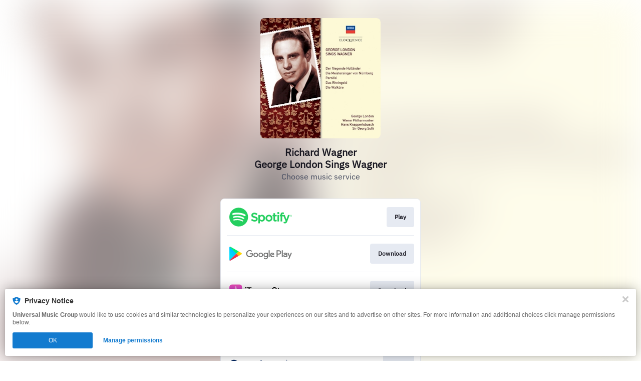

--- FILE ---
content_type: image/svg+xml
request_url: https://services.linkfire.com/logo_eloquence_onlight.svg
body_size: 1635
content:
<?xml version="1.0" encoding="utf-8"?>
<!-- Generator: Adobe Illustrator 20.1.0, SVG Export Plug-In . SVG Version: 6.00 Build 0)  -->
<svg version="1.1" id="logos" xmlns="http://www.w3.org/2000/svg" xmlns:xlink="http://www.w3.org/1999/xlink" x="0px" y="0px"
	 viewBox="0 0 125 40" enable-background="new 0 0 125 40" xml:space="preserve">
<path d="M7.185,22.847c0,0.736-0.442,1.561-1.325,1.561s-1.296,0-1.561,0c-0.265,0-1.119-0.177-1.119-1.207c0-0.439,0-2.078,0-3.813
	c0.456,0,1.686,0,2.326,0c0.795,0,0.942,0.515,0.942,0.751c0,0.236,0,0.501,0,0.501h0.147c0-1.62,0.206-2.503,0.206-2.503H6.625
	c-0.177,0.206-0.412,0.442-0.883,0.442c-0.391,0-2.021,0-2.562,0c0-2.07,0-4.034,0-4.034s0-0.236,0.294-0.236s1.355,0,1.943,0
	s1.119,0.118,1.119,0.736s0,0.618,0,0.618h0.324c0,0-0.095-1.247,0.188-2.272h-0.32c0,0-0.074,0.152-0.545,0.152
	c-0.471,0-6.184,0-6.184,0v0.265c0,0,0.265,0,0.589,0c0.53,0,0.913,0.324,0.913,0.913c0,0.589,0,8.481,0,8.893
	c0,0.412-0.118,1.237-0.736,1.237c-0.177,0-0.559,0-0.559,0v0.294h6.684c0,0,0.53-0.559,0.53-2.297H7.185z"/>
<path d="M84.399,22.847c0,0.736-0.442,1.561-1.325,1.561s-1.296,0-1.561,0s-1.119-0.177-1.119-1.207c0-0.439,0-2.078,0-3.813
	c0.456,0,1.686,0,2.326,0c0.795,0,0.942,0.515,0.942,0.751c0,0.236,0,0.501,0,0.501h0.147c0-1.62,0.206-2.503,0.206-2.503h-0.177
	c-0.177,0.206-0.412,0.442-0.883,0.442c-0.391,0-2.021,0-2.562,0c0-2.07,0-4.034,0-4.034s0-0.236,0.294-0.236s1.355,0,1.943,0
	s1.119,0.118,1.119,0.736s0,0.618,0,0.618h0.324c0,0-0.095-1.247,0.188-2.272h-0.32c0,0-0.074,0.152-0.545,0.152
	c-0.471,0-6.184,0-6.184,0v0.265c0,0,0.265,0,0.589,0c0.53,0,0.913,0.324,0.913,0.913c0,0.589,0,8.481,0,8.893
	c0,0.412-0.118,1.237-0.736,1.237c-0.177,0-0.559,0-0.559,0v0.294h6.684c0,0,0.53-0.559,0.53-2.297H84.399z"/>
<path d="M124.764,22.847c0,0.736-0.442,1.561-1.325,1.561s-1.296,0-1.561,0c-0.265,0-1.119-0.177-1.119-1.207
	c0-0.439,0-2.078,0-3.813c0.456,0,1.686,0,2.326,0c0.795,0,0.942,0.515,0.942,0.751c0,0.236,0,0.501,0,0.501h0.147
	c0-1.62,0.206-2.503,0.206-2.503h-0.177c-0.177,0.206-0.412,0.442-0.883,0.442c-0.391,0-2.021,0-2.562,0c0-2.07,0-4.034,0-4.034
	s0-0.236,0.294-0.236s1.355,0,1.943,0s1.119,0.118,1.119,0.736s0,0.618,0,0.618h0.324c0,0-0.095-1.247,0.188-2.272h-0.32
	c0,0-0.074,0.152-0.545,0.152s-6.184,0-6.184,0v0.265c0,0,0.265,0,0.589,0c0.53,0,0.913,0.324,0.913,0.913c0,0.589,0,8.481,0,8.893
	c0,0.412-0.118,1.237-0.736,1.237c-0.177,0-0.559,0-0.559,0v0.294h6.684c0,0,0.53-0.559,0.53-2.297H124.764z"/>
<path d="M15.872,13.512H11.19v0.324c0,0,0.559,0,0.795,0c0.236,0,0.648,0.177,0.648,1.148s0,7.862,0,8.598
	c0,0.736-0.324,1.296-0.795,1.296c-0.324,0-0.501,0-0.501,0v0.265h7.038c0.147-0.118,0.53-0.854,0.53-2.326H18.61
	c-0.177,1.031-0.501,1.62-1.443,1.62c-0.942,0-1.148,0-1.531,0s-1.178-0.177-1.266-1.178c-0.088-1.001-0.059-7.597-0.059-8.186
	c0-0.589,0.177-1.237,0.736-1.237c0.559,0,0.825,0,0.825,0V13.512z"/>
<path d="M27.12,13.316c-1.943,0-5.83,1.359-5.83,6.012c0,4.653,3.754,6.022,5.83,6.022c3.004,0,6.007-2.032,6.007-6.493
	C33.127,15.765,30.919,13.316,27.12,13.316z M27.695,24.687c-2.385,0-4.505-2.103-4.505-5.786s1.988-4.903,3.71-4.903
	c2.413,0,4.329,2.385,4.329,5.345S30.08,24.687,27.695,24.687z"/>
<path d="M66.962,27.676c-4.153,0-11.651-2.737-14.427-3.367c2.48-0.94,4.666-2.584,4.666-5.187c0-3.666-4.55-5.805-9.099-5.805
	c-0.928,0-1.458,0-1.458,0c-4.726,0-9.452,2.36-9.452,6.026s4.726,6.007,9.894,6.007c0.92,0,2.154-0.133,3.443-0.435
	c0.731,0.061,1.63,0.287,2.976,0.847c2.267,0.942,6.891,2.768,11.631,2.768c4.741,0,8.274-1.355,8.274-1.355v-0.177
	C73.41,26.999,71.438,27.676,66.962,27.676z M40.592,18.901c0-4.152,4.019-4.903,6.405-4.903c4.55,0,6.891,3.048,6.891,5.345
	c0,3.666-2.385,5.345-5.875,5.345S40.592,22.832,40.592,18.901z"/>
<path d="M66.731,13.515h-4.604v0.323c0,0,0.179,0,0.594,0s0.89,0.247,0.89,0.761s0,3.467,0,5.539s0.545,5.278,4.432,5.278
	s4.572-3.379,4.572-5.057c0-1.678,0-5.389,0-5.875s0.375-0.663,0.618-0.663s0.596,0,0.596,0v-0.307h-3.909v0.307
	c0,0,0.287,0,0.751,0s0.685,0.265,0.685,0.883c0,0.618,0,4.994,0,6.218s-0.375,3.764-3.026,3.764c-2.651,0-2.915-2.868-2.915-3.764
	c0-0.896,0-5.909,0-6.307s0.199-0.773,0.618-0.773c0.42,0,0.697,0,0.697,0V13.515z"/>
<path d="M89.488,13.316c0,0,0,9.884,0,10.384c0,0.501-0.265,1.178-0.707,1.178s-0.677,0-0.677,0v0.265h3.946v-0.265c0,0,0,0-0.559,0
	s-1.031-0.236-1.031-1.413c0-1.178,0-6.861,0-6.861l8.127,8.687h0.353c0,0,0.118-10.424,0.177-10.807
	c0.059-0.383,0.294-0.618,0.618-0.618s0.589,0,0.589,0v-0.351h-3.799v0.321c0,0,0.383,0,0.736,0c0.353,0,0.707,0.324,0.707,0.942
	s0.118,7.538,0.118,7.538l-8.275-9H89.488z"/>
<path d="M113.929,13.836c0,0-2.238-0.627-4.535-0.52c-2.297,0.108-5.624,1.826-5.624,5.987s3.504,6.134,6.861,6.134
	c1.737,0,2.797-0.471,2.945-0.677c0.147-0.206,0.383-1.325,0.353-2.444h-0.236c-0.265,0.972-0.677,2.297-2.974,2.297
	s-4.947-1.914-4.947-5.683c0-2.915,1.443-4.947,4.211-4.947s3.416,1.59,3.504,1.885c0.088,0.294,0.118,0.854,0.118,0.854h0.206
	C113.811,16.722,113.752,15.456,113.929,13.836z"/>
<rect fill="none" width="125" height="40"/>
</svg>
